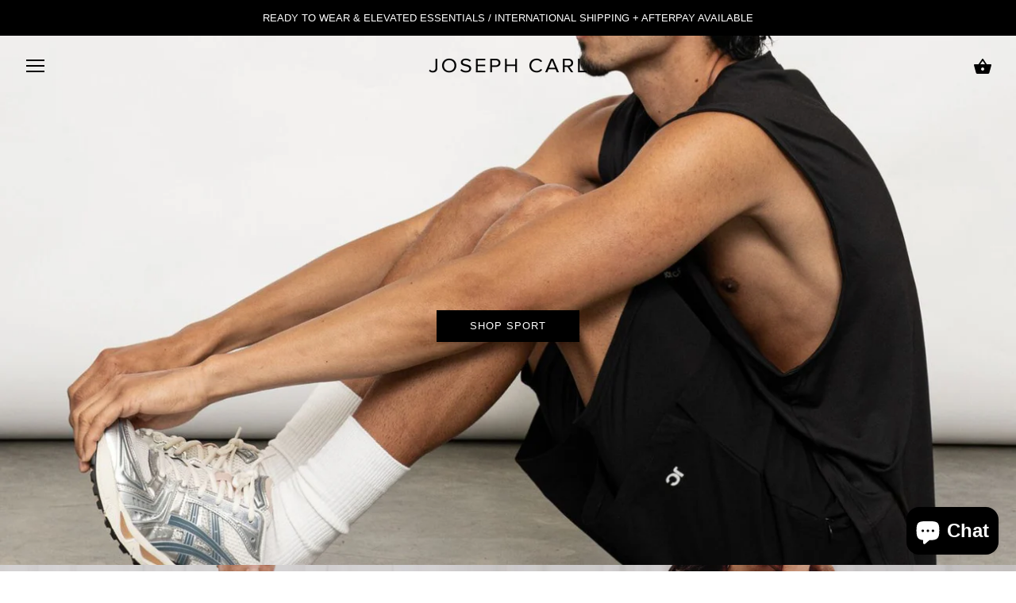

--- FILE ---
content_type: text/css
request_url: https://amaicdn.com/preorder2/store/f9b04dbf156846e448b688d411876530.css?1698292236
body_size: 1915
content:

.design-pre-order-template-wrapper [data-editable="pre-order-button"] {
	background-color: rgb(255, 255, 255);
	padding-left: 39px;
	padding-top: 7.800000190734863px;
	border-radius: 0px;
	border-color: rgb(0, 0, 0);
	border-width: 3px;
	color: rgb(0, 0, 0);
	font-size: 13px;
	font-family: Montserrat, sans-serif;
	font-style: normal;
	font-weight: normal;
	text-decoration: none;
	padding-bottom: 7.800000190734863px;
	padding-right: 39px;
}
.design-pre-order-template-wrapper [data-editable="pre-order-message"] {
	background-color: #F4F4F4;
	border-radius: 0px;
	border-color: #D7D7D7;
	border-width: 0px;
	color: #232323;
	font-size: 10px;
	font-family: inherit;
	font-style: normal;
	font-weight: normal;
	text-decoration: none;
}
.design-pre-order-template-wrapper [data-editable="pre-order-button-hover"] {
	background-color: rgb(255, 255, 255);
	border-color: rgb(0, 0, 0);
	color: rgb(0, 0, 0);
	font-size: 13px;
	font-family: Montserrat, sans-serif;
	font-style: normal;
	font-weight: normal;
	text-decoration: none;
	padding-top: 7.800000190734863px;
	padding-bottom: 7.800000190734863px;
	padding-left: 39px;
	padding-right: 39px;
	border-radius: 0px;
	border-width: 3px;
}
.design-pre-order-template-wrapper [data-editable="pre-order-button"] {
	align-content: normal;
	align-items: flex-start;
	align-self: auto;
	alignment-baseline: auto;
	alt: "";
	animation-delay: 0s;
	animation-direction: normal;
	animation-duration: 0s;
	animation-fill-mode: none;
	animation-iteration-count: 1;
	animation-name: none;
	animation-play-state: running;
	animation-timing-function: ease;
	background-attachment: scroll;
	background-blend-mode: normal;
	background-clip: border-box;
	background-color: rgb(255, 255, 255);
	background-image: none;
	background-origin: padding-box;
	background-position: 0% 0%;
	background-repeat: repeat;
	background-size: auto;
	baseline-shift: baseline;
	border-bottom-color: rgb(0, 0, 0);
	border-bottom-left-radius: 0px;
	border-bottom-right-radius: 0px;
	border-bottom-style: solid;
	border-bottom-width: 3px;
	border-collapse: separate;
	border-image-outset: 0px;
	border-image-repeat: stretch;
	border-image-slice: 100%;
	border-image-source: none;
	border-image-width: 1;
	border-left-color: rgb(0, 0, 0);
	border-left-style: solid;
	border-left-width: 3px;
	border-right-color: rgb(0, 0, 0);
	border-right-style: solid;
	border-right-width: 3px;
	border-top-color: rgb(0, 0, 0);
	border-top-left-radius: 0px;
	border-top-right-radius: 0px;
	border-top-style: solid;
	border-top-width: 3px;
	bottom: auto;
	box-shadow: none;
	box-sizing: border-box;
	buffered-rendering: auto;
	caption-side: top;
	caret-color: rgb(0, 0, 0);
	clear: none;
	clip: auto;
	clip-path: none;
	clip-rule: nonzero;
	color: rgb(0, 0, 0);
	color-interpolation: sRGB;
	color-interpolation-filters: linearRGB;
	color-rendering: auto;
	color-scheme: auto;
	column-count: auto;
	column-fill: balance;
	column-gap: normal;
	column-rule-color: rgb(0, 0, 0);
	column-rule-style: none;
	column-rule-width: 0px;
	column-span: none;
	column-width: auto;
	content: ;
	counter-increment: none;
	counter-reset: none;
	cursor: pointer;
	cx: 0px;
	cy: 0px;
	direction: ltr;
	display: inline-block;
	dominant-baseline: auto;
	empty-cells: show;
	fill: rgb(0, 0, 0);
	fill-opacity: 1;
	fill-rule: nonzero;
	filter: none;
	flex-basis: auto;
	flex-direction: row;
	flex-flow: row nowrap;
	flex-grow: 0;
	flex-shrink: 1;
	flex-wrap: nowrap;
	float: none;
	flood-color: rgb(0, 0, 0);
	flood-opacity: 1;
	font-family: Montserrat, sans-serif;
	font-optical-sizing: auto;
	font-size: 13px;
	font-stretch: normal;
	font-style: normal;
	font-synthesis: style weight small-caps;
	font-variant: normal;
	font-variant-alternates: normal;
	font-variant-caps: normal;
	font-variant-east-asian: normal;
	font-variant-ligatures: normal;
	font-variant-numeric: normal;
	font-variant-position: normal;
	font-variation-settings: normal;
	font-weight: normal;
	glyph-orientation-horizontal: 0deg;
	glyph-orientation-vertical: auto;
	grid-auto-columns: auto;
	grid-auto-flow: row;
	grid-auto-rows: auto;
	grid-column-end: auto;
	grid-column-start: auto;
	grid-row-end: auto;
	grid-row-start: auto;
	grid-template-areas: none;
	grid-template-columns: none;
	grid-template-rows: none;
	hanging-punctuation: none;
	image-rendering: auto;
	isolation: auto;
	justify-content: normal;
	justify-items: normal;
	justify-self: auto;
	kerning: 0;
	left: auto;
	letter-spacing: 1px;
	lighting-color: rgb(255, 255, 255);
	line-break: auto;
	line-height: 19.5px;
	list-style-image: none;
	list-style-position: outside;
	list-style-type: disc;
	marker-end: none;
	marker-mid: none;
	marker-start: none;
	mask: none;
	mask-type: luminance;
	max-height: none;
	max-width: none;
	min-width: 0px;
	mix-blend-mode: normal;
	object-fit: fill;
	object-position: 50% 50%;
	order: 0;
	orphans: auto;
	outline-color: rgb(0, 0, 0);
	outline-offset: 0px;
	outline-style: none;
	outline-width: 0px;
	overflow-wrap: normal;
	overflow-x: visible;
	overflow-y: visible;
	padding-bottom: 7.800000190734863px;
	padding-left: 39px;
	padding-right: 39px;
	padding-top: 7.800000190734863px;
	page-break-after: auto;
	page-break-before: auto;
	page-break-inside: auto;
	paint-order: normal;
	perspective: none;
	perspective-origin: 184.265625px 24px;
	place-content: normal normal;
	place-items: flex-start normal;
	place-self: auto auto;
	pointer-events: none;
	position: static;
	r: 0px;
	resize: none;
	right: auto;
	row-gap: normal;
	rx: 0px;
	ry: 0px;
	scroll-padding: 0px;
	scroll-padding-bottom: 0px;
	scroll-padding-left: 0px;
	scroll-padding-right: 0px;
	scroll-padding-top: 0px;
	scroll-snap-align: none none;
	scroll-snap-margin: 0px;
	scroll-snap-margin-bottom: 0px;
	scroll-snap-margin-left: 0px;
	scroll-snap-margin-right: 0px;
	scroll-snap-margin-top: 0px;
	scroll-snap-type: none;
	shape-image-threshold: 0;
	shape-outside: none;
	shape-rendering: auto;
	speak-as: normal;
	stop-color: rgb(0, 0, 0);
	stop-opacity: 1;
	stroke: none;
	stroke-color: rgba(0, 0, 0, 0);
	stroke-dasharray: none;
	stroke-dashoffset: 0px;
	stroke-linecap: butt;
	stroke-linejoin: miter;
	stroke-miterlimit: 4;
	stroke-opacity: 1;
	stroke-width: 1px;
	tab-size: 8;
	table-layout: auto;
	text-align: center;
	text-anchor: start;
	text-decoration: none;
	text-decoration-color: rgb(0, 0, 0);
	text-decoration-line: none;
	text-decoration-skip: auto;
	text-decoration-style: solid;
	text-indent: 0px;
	text-overflow: clip;
	text-rendering: auto;
	text-shadow: none;
	text-transform: none;
	text-underline-position: auto;
	top: auto;
	touch-action: auto;
	transform: none;
	transform-box: border-box;
	transform-origin: 184.265625px 24px;
	transform-style: flat;
	transition-delay: 0s, 0s, 0s, 0s;
	transition-duration: 0.2s, 0.15s, 0.15s, 0.15s;
	transition-property: opacity, color, background-color, border-color;
	transition-timing-function: ease, ease, ease, ease;
	unicode-bidi: normal;
	vector-effect: none;
	vertical-align: top;
	white-space: normal;
	widows: auto;
	will-change: auto;
	word-break: normal;
	word-spacing: 0px;
	word-wrap: normal;
	writing-mode: horizontal-tb;
	x: 0px;
	y: 0px;
	z-index: 0;
	zoom: 1;
	-apple-color-filter: undefined;
	-webkit-appearance: none;
	-webkit-backdrop-filter: none;
	-webkit-backface-visibility: visible;
	-webkit-background-clip: border-box;
	-webkit-background-composite: source-over;
	-webkit-background-origin: padding-box;
	-webkit-background-size: auto;
	-webkit-border-fit: border;
	-webkit-border-horizontal-spacing: 0px;
	-webkit-border-image: none;
	-webkit-border-vertical-spacing: 0px;
	-webkit-box-align: stretch;
	-webkit-box-decoration-break: slice;
	-webkit-box-direction: normal;
	-webkit-box-flex: 0;
	-webkit-box-flex-group: 1;
	-webkit-box-lines: single;
	-webkit-box-ordinal-group: 1;
	-webkit-box-orient: horizontal;
	-webkit-box-pack: start;
	-webkit-box-reflect: none;
	-webkit-box-shadow: none;
	-webkit-clip-path: none;
	-webkit-column-axis: auto;
	-webkit-column-break-after: auto;
	-webkit-column-break-before: auto;
	-webkit-column-break-inside: auto;
	-webkit-column-progression: normal;
	-webkit-cursor-visibility: auto;
	-webkit-font-kerning: auto;
	-webkit-font-smoothing: antialiased;
	-webkit-hyphenate-character: auto;
	-webkit-hyphenate-limit-after: auto;
	-webkit-hyphenate-limit-before: auto;
	-webkit-hyphenate-limit-lines: no-limit;
	-webkit-hyphens: manual;
	-webkit-initial-letter: normal;
	-webkit-line-align: none;
	-webkit-line-box-contain: block inline replaced;
	-webkit-line-clamp: none;
	-webkit-line-grid: none;
	-webkit-line-snap: none;
	-webkit-locale: en;
	-webkit-margin-after-collapse: collapse;
	-webkit-margin-before-collapse: collapse;
	-webkit-marquee-direction: auto;
	-webkit-marquee-increment: 6px;
	-webkit-marquee-repetition: infinite;
	-webkit-marquee-style: scroll;
	-webkit-mask-box-image: none;
	-webkit-mask-box-image-outset: 0px;
	-webkit-mask-box-image-repeat: stretch;
	-webkit-mask-box-image-slice: 0 fill;
	-webkit-mask-box-image-source: none;
	-webkit-mask-box-image-width: auto;
	-webkit-mask-clip: border-box;
	-webkit-mask-composite: source-over;
	-webkit-mask-image: none;
	-webkit-mask-origin: border-box;
	-webkit-mask-position: 0% 0%;
	-webkit-mask-repeat: repeat;
	-webkit-mask-size: auto;
	-webkit-mask-source-type: alpha;
	-webkit-nbsp-mode: normal;
	-webkit-print-color-adjust: economy;
	-webkit-rtl-ordering: logical;
	-webkit-text-combine: none;
	-webkit-text-decorations-in-effect: none;
	-webkit-text-emphasis-color: rgb(0, 0, 0);
	-webkit-text-emphasis-position: over right;
	-webkit-text-emphasis-style: none;
	-webkit-text-fill-color: rgb(0, 0, 0);
	-webkit-text-orientation: mixed;
	-webkit-text-security: none;
	-webkit-text-size-adjust: auto;
	-webkit-text-stroke-color: rgb(0, 0, 0);
	-webkit-text-stroke-width: 0px;
	-webkit-text-zoom: normal;
	-webkit-transform-style: flat;
	-webkit-user-drag: auto;
	-webkit-user-modify: read-only;
	-webkit-user-select: text;
	fullscreen-inset-bottom: undefined;
	safe-area-inset-bottom: undefined;
	safe-area-inset-left: undefined;
	fullscreen-inset-left: undefined;
	fullscreen-inset-right: undefined;
	fullscreen-auto-hide-duration: undefined;
	safe-area-inset-right: undefined;
	fullscreen-inset-top: undefined;
	safe-area-inset-top: undefined;
}

--- FILE ---
content_type: application/x-javascript
request_url: https://amaicdn.com/preorder2/store/f9b04dbf156846e448b688d411876530.js?1698292236
body_size: 5149
content:
if(typeof Spurit === 'undefined') var Spurit = {};
if(typeof Spurit.Preorder2 === 'undefined') Spurit.Preorder2 = {};
if(typeof Spurit.appUrl === 'undefined') Spurit.appUrl = 'https://preordermanager.amai.com';
if(typeof Spurit.appPomName === 'undefined') Spurit.appPomName = 'Preorder2';
Spurit.Preorder2.settings = {"defaultSetting":{"shop_id":13078,"config":{"buttonText":"PRE-ORDER","buttonMessage":"THIS PRODUCT WILL BE DELIVERED TO YOU IN 4-6 WEEKS","hasCustomCheckoutLabel":true,"preOrderLabel":"THIS PRODUCT WILL BE DELIVERED TO YOU IN 4-6 WEEKS","quantityLimit":0,"closedPreOrderMessage":"SOLD OUT","preOrderLabelHistory":{"0":"THIS PRODUCT WILL BE DELIVERED TO YOU IN 4-6 WEEK"}},"date_start":null,"date_stop":null,"time_end":"23:59:59","time_start":"12:00:00","discount_value":null,"discount_type":"percentage","created_at":"2020-08-05T00:16:27.000000Z","updated_at":"2021-02-11T06:47:43.000000Z","is_default":0,"config_date_time":null,"config_preorder_counter":null,"is_quantity_limit_active":false,"is_schedule_active":false,"is_t_and_c_active":false,"is_t_and_c_agree_active":false,"config_t_and_c":null,"auto_turn_off_po":false,"config_coming_soon":null,"is_available_from_active":false},"products":{},"variants":{"34417573789852":{"variant_id":34417573789852,"shop_id":13078,"is_active":false,"config":null,"is_coming_soon_active":false,"config_coming_soon":null,"is_t_and_c_active":false,"is_t_and_c_agree_active":false,"config_t_and_c":null,"is_notify_active":false,"config_notify":null,"date_start":null,"date_stop":null,"time_end":"23:59:59","time_start":"12:00:00","product_id":5240461525148,"discount_value":null,"discount_type":"percentage","created_at":"2020-08-05T00:19:14.000000Z","updated_at":"2021-02-11T06:47:57.000000Z","badge_type":"A","badge_position":"top_left","original_main_img_url":null,"badge_img_id":null,"is_badge_active":false,"badge_txt_color":null,"badge_bg_color":null,"is_empty_img":false,"config_date_time":null,"config_preorder_counter":{"type":"pre-ordered","is_display_bar":"disable","background_bar_color":"#E9E6C4","foreground_bar_color":"#1698E5","preorder_counter_template":"[P] Pre-Ordered!"},"base64_img":null,"auto_turn_off_po":false,"is_partial_payment_active":false,"config_partial_payment":null,"sellingplan_group_id":null,"is_quantity_limit_active":false,"is_location_active":true,"is_schedule_active":false,"is_discount_active":true,"full_payment_group_id":null,"is_check_fullpayment":0,"is_payment_due_date_active":false,"is_shipping_date_active":0,"config_shipping_date":null,"is_publish_po_calendar":false,"is_publish_cs_calendar":false,"is_available_from_active":false},"34417573822620":{"variant_id":34417573822620,"shop_id":13078,"is_active":false,"config":null,"is_coming_soon_active":false,"config_coming_soon":null,"is_t_and_c_active":false,"is_t_and_c_agree_active":false,"config_t_and_c":null,"is_notify_active":false,"config_notify":null,"date_start":null,"date_stop":null,"time_end":"23:59:59","time_start":"12:00:00","product_id":5240461525148,"discount_value":null,"discount_type":"percentage","created_at":"2020-08-05T00:19:14.000000Z","updated_at":"2021-02-11T06:47:57.000000Z","badge_type":"A","badge_position":"top_left","original_main_img_url":null,"badge_img_id":null,"is_badge_active":false,"badge_txt_color":null,"badge_bg_color":null,"is_empty_img":false,"config_date_time":null,"config_preorder_counter":{"type":"pre-ordered","is_display_bar":"disable","background_bar_color":"#E9E6C4","foreground_bar_color":"#1698E5","preorder_counter_template":"[P] Pre-Ordered!"},"base64_img":null,"auto_turn_off_po":false,"is_partial_payment_active":false,"config_partial_payment":null,"sellingplan_group_id":null,"is_quantity_limit_active":false,"is_location_active":true,"is_schedule_active":false,"is_discount_active":true,"full_payment_group_id":null,"is_check_fullpayment":0,"is_payment_due_date_active":false,"is_shipping_date_active":0,"config_shipping_date":null,"is_publish_po_calendar":false,"is_publish_cs_calendar":false,"is_available_from_active":false},"34417573855388":{"variant_id":34417573855388,"shop_id":13078,"is_active":false,"config":null,"is_coming_soon_active":false,"config_coming_soon":null,"is_t_and_c_active":false,"is_t_and_c_agree_active":false,"config_t_and_c":null,"is_notify_active":false,"config_notify":null,"date_start":null,"date_stop":null,"time_end":"23:59:59","time_start":"12:00:00","product_id":5240461525148,"discount_value":null,"discount_type":"percentage","created_at":"2020-08-10T08:18:18.000000Z","updated_at":"2021-02-11T06:47:57.000000Z","badge_type":"A","badge_position":"top_left","original_main_img_url":null,"badge_img_id":null,"is_badge_active":false,"badge_txt_color":null,"badge_bg_color":null,"is_empty_img":false,"config_date_time":null,"config_preorder_counter":{"type":"pre-ordered","is_display_bar":"disable","background_bar_color":"#E9E6C4","foreground_bar_color":"#1698E5","preorder_counter_template":"[P] Pre-Ordered!"},"base64_img":null,"auto_turn_off_po":false,"is_partial_payment_active":false,"config_partial_payment":null,"sellingplan_group_id":null,"is_quantity_limit_active":false,"is_location_active":true,"is_schedule_active":false,"is_discount_active":true,"full_payment_group_id":null,"is_check_fullpayment":0,"is_payment_due_date_active":false,"is_shipping_date_active":0,"config_shipping_date":null,"is_publish_po_calendar":false,"is_publish_cs_calendar":false,"is_available_from_active":false},"34417573888156":{"variant_id":34417573888156,"shop_id":13078,"is_active":false,"config":null,"is_coming_soon_active":false,"config_coming_soon":null,"is_t_and_c_active":false,"is_t_and_c_agree_active":false,"config_t_and_c":null,"is_notify_active":false,"config_notify":null,"date_start":null,"date_stop":null,"time_end":"23:59:59","time_start":"12:00:00","product_id":5240461525148,"discount_value":null,"discount_type":"percentage","created_at":"2020-08-10T08:18:29.000000Z","updated_at":"2021-02-11T06:47:57.000000Z","badge_type":"A","badge_position":"top_left","original_main_img_url":null,"badge_img_id":null,"is_badge_active":false,"badge_txt_color":null,"badge_bg_color":null,"is_empty_img":false,"config_date_time":null,"config_preorder_counter":{"type":"pre-ordered","is_display_bar":"disable","background_bar_color":"#E9E6C4","foreground_bar_color":"#1698E5","preorder_counter_template":"[P] Pre-Ordered!"},"base64_img":null,"auto_turn_off_po":false,"is_partial_payment_active":false,"config_partial_payment":null,"sellingplan_group_id":null,"is_quantity_limit_active":false,"is_location_active":true,"is_schedule_active":false,"is_discount_active":true,"full_payment_group_id":null,"is_check_fullpayment":0,"is_payment_due_date_active":false,"is_shipping_date_active":0,"config_shipping_date":null,"is_publish_po_calendar":false,"is_publish_cs_calendar":false,"is_available_from_active":false},"34417573920924":{"variant_id":34417573920924,"shop_id":13078,"is_active":false,"config":null,"is_coming_soon_active":false,"config_coming_soon":null,"is_t_and_c_active":false,"is_t_and_c_agree_active":false,"config_t_and_c":null,"is_notify_active":false,"config_notify":null,"date_start":null,"date_stop":null,"time_end":"23:59:59","time_start":"12:00:00","product_id":5240461525148,"discount_value":null,"discount_type":"percentage","created_at":"2020-08-10T08:18:38.000000Z","updated_at":"2021-02-11T06:47:57.000000Z","badge_type":"A","badge_position":"top_left","original_main_img_url":null,"badge_img_id":null,"is_badge_active":false,"badge_txt_color":null,"badge_bg_color":null,"is_empty_img":false,"config_date_time":null,"config_preorder_counter":{"type":"pre-ordered","is_display_bar":"disable","background_bar_color":"#E9E6C4","foreground_bar_color":"#1698E5","preorder_counter_template":"[P] Pre-Ordered!"},"base64_img":null,"auto_turn_off_po":false,"is_partial_payment_active":false,"config_partial_payment":null,"sellingplan_group_id":null,"is_quantity_limit_active":false,"is_location_active":true,"is_schedule_active":false,"is_discount_active":true,"full_payment_group_id":null,"is_check_fullpayment":0,"is_payment_due_date_active":false,"is_shipping_date_active":0,"config_shipping_date":null,"is_publish_po_calendar":false,"is_publish_cs_calendar":false,"is_available_from_active":false},"34417578344604":{"variant_id":34417578344604,"shop_id":13078,"is_active":false,"config":null,"is_coming_soon_active":false,"config_coming_soon":null,"is_t_and_c_active":false,"is_t_and_c_agree_active":false,"config_t_and_c":null,"is_notify_active":false,"config_notify":null,"date_start":null,"date_stop":null,"time_end":"23:59:59","time_start":"12:00:00","product_id":5240464081052,"discount_value":null,"discount_type":"percentage","created_at":"2020-08-07T05:42:23.000000Z","updated_at":"2021-02-11T06:47:57.000000Z","badge_type":"A","badge_position":"top_left","original_main_img_url":null,"badge_img_id":null,"is_badge_active":false,"badge_txt_color":null,"badge_bg_color":null,"is_empty_img":false,"config_date_time":null,"config_preorder_counter":{"type":"pre-ordered","is_display_bar":"disable","background_bar_color":"#E9E6C4","foreground_bar_color":"#1698E5","preorder_counter_template":"[P] Pre-Ordered!"},"base64_img":null,"auto_turn_off_po":false,"is_partial_payment_active":false,"config_partial_payment":null,"sellingplan_group_id":null,"is_quantity_limit_active":false,"is_location_active":true,"is_schedule_active":false,"is_discount_active":true,"full_payment_group_id":null,"is_check_fullpayment":0,"is_payment_due_date_active":false,"is_shipping_date_active":0,"config_shipping_date":null,"is_publish_po_calendar":false,"is_publish_cs_calendar":false,"is_available_from_active":false},"34417578377372":{"variant_id":34417578377372,"shop_id":13078,"is_active":false,"config":null,"is_coming_soon_active":false,"config_coming_soon":null,"is_t_and_c_active":false,"is_t_and_c_agree_active":false,"config_t_and_c":null,"is_notify_active":false,"config_notify":null,"date_start":null,"date_stop":null,"time_end":"23:59:59","time_start":"12:00:00","product_id":5240464081052,"discount_value":null,"discount_type":"percentage","created_at":"2020-08-07T05:42:20.000000Z","updated_at":"2021-02-11T06:47:57.000000Z","badge_type":"A","badge_position":"top_left","original_main_img_url":null,"badge_img_id":null,"is_badge_active":false,"badge_txt_color":null,"badge_bg_color":null,"is_empty_img":false,"config_date_time":null,"config_preorder_counter":{"type":"pre-ordered","is_display_bar":"disable","background_bar_color":"#E9E6C4","foreground_bar_color":"#1698E5","preorder_counter_template":"[P] Pre-Ordered!"},"base64_img":null,"auto_turn_off_po":false,"is_partial_payment_active":false,"config_partial_payment":null,"sellingplan_group_id":null,"is_quantity_limit_active":false,"is_location_active":true,"is_schedule_active":false,"is_discount_active":true,"full_payment_group_id":null,"is_check_fullpayment":0,"is_payment_due_date_active":false,"is_shipping_date_active":0,"config_shipping_date":null,"is_publish_po_calendar":false,"is_publish_cs_calendar":false,"is_available_from_active":false},"34417578410140":{"variant_id":34417578410140,"shop_id":13078,"is_active":false,"config":null,"is_coming_soon_active":false,"config_coming_soon":null,"is_t_and_c_active":false,"is_t_and_c_agree_active":false,"config_t_and_c":null,"is_notify_active":false,"config_notify":null,"date_start":null,"date_stop":null,"time_end":"23:59:59","time_start":"12:00:00","product_id":5240464081052,"discount_value":null,"discount_type":"percentage","created_at":"2020-08-05T00:18:34.000000Z","updated_at":"2021-02-11T06:47:57.000000Z","badge_type":"A","badge_position":"top_left","original_main_img_url":null,"badge_img_id":null,"is_badge_active":false,"badge_txt_color":null,"badge_bg_color":null,"is_empty_img":false,"config_date_time":null,"config_preorder_counter":{"type":"pre-ordered","is_display_bar":"disable","background_bar_color":"#E9E6C4","foreground_bar_color":"#1698E5","preorder_counter_template":"[P] Pre-Ordered!"},"base64_img":null,"auto_turn_off_po":false,"is_partial_payment_active":false,"config_partial_payment":null,"sellingplan_group_id":null,"is_quantity_limit_active":false,"is_location_active":true,"is_schedule_active":false,"is_discount_active":true,"full_payment_group_id":null,"is_check_fullpayment":0,"is_payment_due_date_active":false,"is_shipping_date_active":0,"config_shipping_date":null,"is_publish_po_calendar":false,"is_publish_cs_calendar":false,"is_available_from_active":false},"34417580081308":{"variant_id":34417580081308,"shop_id":13078,"is_active":false,"config":null,"is_coming_soon_active":false,"config_coming_soon":null,"is_t_and_c_active":false,"is_t_and_c_agree_active":false,"config_t_and_c":null,"is_notify_active":false,"config_notify":null,"date_start":null,"date_stop":null,"time_end":"23:59:59","time_start":"12:00:00","product_id":5240465490076,"discount_value":null,"discount_type":"percentage","created_at":"2020-08-05T00:19:47.000000Z","updated_at":"2021-02-11T06:47:57.000000Z","badge_type":"A","badge_position":"top_left","original_main_img_url":null,"badge_img_id":null,"is_badge_active":false,"badge_txt_color":null,"badge_bg_color":null,"is_empty_img":false,"config_date_time":null,"config_preorder_counter":{"type":"pre-ordered","is_display_bar":"disable","background_bar_color":"#E9E6C4","foreground_bar_color":"#1698E5","preorder_counter_template":"[P] Pre-Ordered!"},"base64_img":null,"auto_turn_off_po":false,"is_partial_payment_active":false,"config_partial_payment":null,"sellingplan_group_id":null,"is_quantity_limit_active":false,"is_location_active":true,"is_schedule_active":false,"is_discount_active":true,"full_payment_group_id":null,"is_check_fullpayment":0,"is_payment_due_date_active":false,"is_shipping_date_active":0,"config_shipping_date":null,"is_publish_po_calendar":false,"is_publish_cs_calendar":false,"is_available_from_active":false},"34417584341148":{"variant_id":34417584341148,"shop_id":13078,"is_active":false,"config":null,"is_coming_soon_active":false,"config_coming_soon":null,"is_t_and_c_active":false,"is_t_and_c_agree_active":false,"config_t_and_c":null,"is_notify_active":false,"config_notify":null,"date_start":null,"date_stop":null,"time_end":"23:59:59","time_start":"12:00:00","product_id":5240466342044,"discount_value":null,"discount_type":"percentage","created_at":"2020-08-05T00:19:36.000000Z","updated_at":"2021-02-11T06:47:57.000000Z","badge_type":"A","badge_position":"top_left","original_main_img_url":null,"badge_img_id":null,"is_badge_active":false,"badge_txt_color":null,"badge_bg_color":null,"is_empty_img":false,"config_date_time":null,"config_preorder_counter":{"type":"pre-ordered","is_display_bar":"disable","background_bar_color":"#E9E6C4","foreground_bar_color":"#1698E5","preorder_counter_template":"[P] Pre-Ordered!"},"base64_img":null,"auto_turn_off_po":false,"is_partial_payment_active":false,"config_partial_payment":null,"sellingplan_group_id":null,"is_quantity_limit_active":false,"is_location_active":true,"is_schedule_active":false,"is_discount_active":true,"full_payment_group_id":null,"is_check_fullpayment":0,"is_payment_due_date_active":false,"is_shipping_date_active":0,"config_shipping_date":null,"is_publish_po_calendar":false,"is_publish_cs_calendar":false,"is_available_from_active":false},"35401925394588":{"variant_id":35401925394588,"shop_id":13078,"is_active":false,"config":null,"is_coming_soon_active":false,"config_coming_soon":null,"is_t_and_c_active":false,"is_t_and_c_agree_active":false,"config_t_and_c":null,"is_notify_active":false,"config_notify":null,"date_start":null,"date_stop":null,"time_end":"23:59:59","time_start":"12:00:00","product_id":5240464081052,"discount_value":null,"discount_type":"percentage","created_at":"2020-08-07T05:42:17.000000Z","updated_at":"2021-02-11T06:47:57.000000Z","badge_type":"A","badge_position":"top_left","original_main_img_url":null,"badge_img_id":null,"is_badge_active":false,"badge_txt_color":null,"badge_bg_color":null,"is_empty_img":false,"config_date_time":null,"config_preorder_counter":{"type":"pre-ordered","is_display_bar":"disable","background_bar_color":"#E9E6C4","foreground_bar_color":"#1698E5","preorder_counter_template":"[P] Pre-Ordered!"},"base64_img":null,"auto_turn_off_po":false,"is_partial_payment_active":false,"config_partial_payment":null,"sellingplan_group_id":null,"is_quantity_limit_active":false,"is_location_active":true,"is_schedule_active":false,"is_discount_active":true,"full_payment_group_id":null,"is_check_fullpayment":0,"is_payment_due_date_active":false,"is_shipping_date_active":0,"config_shipping_date":null,"is_publish_po_calendar":false,"is_publish_cs_calendar":false,"is_available_from_active":false}},"product_all":{"5240461525148":{"product_id":5240461525148,"shop_id":13078,"is_active":false,"config":null,"is_coming_soon_active":false,"config_coming_soon":null,"is_t_and_c_active":false,"is_t_and_c_agree_active":false,"config_t_and_c":null,"is_notify_active":false,"config_notify":null,"date_start":null,"date_stop":null,"time_end":"23:59:59","time_start":"12:00:00","discount_value":null,"discount_type":"percentage","created_at":"2020-08-05T00:19:14.000000Z","updated_at":"2021-02-11T06:47:50.000000Z","badge_type":"A","badge_position":"top_left","original_main_img_url":null,"badge_img_id":null,"is_badge_active":false,"badge_txt_color":null,"badge_bg_color":null,"config_location":null,"config_date_time":null,"config_preorder_counter":{"type":"pre-ordered","is_display_bar":"disable","background_bar_color":"#E9E6C4","foreground_bar_color":"#1698E5","preorder_counter_template":"[P] Pre-Ordered!"},"base64_img":null,"auto_turn_off_po":false,"is_partial_payment_active":false,"config_partial_payment":null,"sellingplan_group_id":null,"is_quantity_limit_active":false,"is_location_active":true,"is_schedule_active":false,"is_discount_active":true,"full_payment_group_id":null,"is_check_fullpayment":0,"is_payment_due_date_active":false,"is_shipping_date_active":0,"config_shipping_date":null,"is_publish_po_calendar":false,"is_publish_cs_calendar":false,"is_available_from_active":false},"5240464081052":{"product_id":5240464081052,"shop_id":13078,"is_active":false,"config":null,"is_coming_soon_active":false,"config_coming_soon":null,"is_t_and_c_active":false,"is_t_and_c_agree_active":false,"config_t_and_c":null,"is_notify_active":false,"config_notify":null,"date_start":null,"date_stop":null,"time_end":"23:59:59","time_start":"12:00:00","discount_value":null,"discount_type":"percentage","created_at":"2020-08-05T00:18:34.000000Z","updated_at":"2021-02-11T06:47:50.000000Z","badge_type":"A","badge_position":"top_left","original_main_img_url":null,"badge_img_id":null,"is_badge_active":false,"badge_txt_color":null,"badge_bg_color":null,"config_location":null,"config_date_time":null,"config_preorder_counter":{"type":"pre-ordered","is_display_bar":"disable","background_bar_color":"#E9E6C4","foreground_bar_color":"#1698E5","preorder_counter_template":"[P] Pre-Ordered!"},"base64_img":null,"auto_turn_off_po":false,"is_partial_payment_active":false,"config_partial_payment":null,"sellingplan_group_id":null,"is_quantity_limit_active":false,"is_location_active":true,"is_schedule_active":false,"is_discount_active":true,"full_payment_group_id":null,"is_check_fullpayment":0,"is_payment_due_date_active":false,"is_shipping_date_active":0,"config_shipping_date":null,"is_publish_po_calendar":false,"is_publish_cs_calendar":false,"is_available_from_active":false},"5240465490076":{"product_id":5240465490076,"shop_id":13078,"is_active":false,"config":null,"is_coming_soon_active":false,"config_coming_soon":null,"is_t_and_c_active":false,"is_t_and_c_agree_active":false,"config_t_and_c":null,"is_notify_active":false,"config_notify":null,"date_start":null,"date_stop":null,"time_end":"23:59:59","time_start":"12:00:00","discount_value":null,"discount_type":"percentage","created_at":"2020-08-05T00:19:47.000000Z","updated_at":"2021-02-11T06:47:50.000000Z","badge_type":"A","badge_position":"top_left","original_main_img_url":null,"badge_img_id":null,"is_badge_active":false,"badge_txt_color":null,"badge_bg_color":null,"config_location":null,"config_date_time":null,"config_preorder_counter":{"type":"pre-ordered","is_display_bar":"disable","background_bar_color":"#E9E6C4","foreground_bar_color":"#1698E5","preorder_counter_template":"[P] Pre-Ordered!"},"base64_img":null,"auto_turn_off_po":false,"is_partial_payment_active":false,"config_partial_payment":null,"sellingplan_group_id":null,"is_quantity_limit_active":false,"is_location_active":true,"is_schedule_active":false,"is_discount_active":true,"full_payment_group_id":null,"is_check_fullpayment":0,"is_payment_due_date_active":false,"is_shipping_date_active":0,"config_shipping_date":null,"is_publish_po_calendar":false,"is_publish_cs_calendar":false,"is_available_from_active":false},"5240466342044":{"product_id":5240466342044,"shop_id":13078,"is_active":false,"config":null,"is_coming_soon_active":false,"config_coming_soon":null,"is_t_and_c_active":false,"is_t_and_c_agree_active":false,"config_t_and_c":null,"is_notify_active":false,"config_notify":null,"date_start":null,"date_stop":null,"time_end":"23:59:59","time_start":"12:00:00","discount_value":null,"discount_type":"percentage","created_at":"2020-08-05T00:19:36.000000Z","updated_at":"2021-02-11T06:47:50.000000Z","badge_type":"A","badge_position":"top_left","original_main_img_url":null,"badge_img_id":null,"is_badge_active":false,"badge_txt_color":null,"badge_bg_color":null,"config_location":null,"config_date_time":null,"config_preorder_counter":{"type":"pre-ordered","is_display_bar":"disable","background_bar_color":"#E9E6C4","foreground_bar_color":"#1698E5","preorder_counter_template":"[P] Pre-Ordered!"},"base64_img":null,"auto_turn_off_po":false,"is_partial_payment_active":false,"config_partial_payment":null,"sellingplan_group_id":null,"is_quantity_limit_active":false,"is_location_active":true,"is_schedule_active":false,"is_discount_active":true,"full_payment_group_id":null,"is_check_fullpayment":0,"is_payment_due_date_active":false,"is_shipping_date_active":0,"config_shipping_date":null,"is_publish_po_calendar":false,"is_publish_cs_calendar":false,"is_available_from_active":false},"5240467685532":{"product_id":5240467685532,"shop_id":13078,"is_active":false,"config":null,"is_coming_soon_active":false,"config_coming_soon":null,"is_t_and_c_active":false,"is_t_and_c_agree_active":false,"config_t_and_c":null,"is_notify_active":false,"config_notify":null,"date_start":null,"date_stop":null,"time_end":"23:59:59","time_start":"12:00:00","discount_value":null,"discount_type":"percentage","created_at":"2020-08-05T00:47:18.000000Z","updated_at":"2021-02-11T06:47:50.000000Z","badge_type":"A","badge_position":"top_left","original_main_img_url":null,"badge_img_id":null,"is_badge_active":false,"badge_txt_color":null,"badge_bg_color":null,"config_location":null,"config_date_time":null,"config_preorder_counter":{"type":"pre-ordered","is_display_bar":"disable","background_bar_color":"#E9E6C4","foreground_bar_color":"#1698E5","preorder_counter_template":"[P] Pre-Ordered!"},"base64_img":null,"auto_turn_off_po":false,"is_partial_payment_active":false,"config_partial_payment":null,"sellingplan_group_id":null,"is_quantity_limit_active":false,"is_location_active":true,"is_schedule_active":false,"is_discount_active":true,"full_payment_group_id":null,"is_check_fullpayment":0,"is_payment_due_date_active":false,"is_shipping_date_active":0,"config_shipping_date":null,"is_publish_po_calendar":false,"is_publish_cs_calendar":false,"is_available_from_active":false}},"config":{"locations":{"0":"All"},"preOrderTag":"pre-order","estDeliveryDateLineItem":"Estimated Delivery Date","partiallyPreOrderWarning":"You are trying to purchase more products than available in stock. :stock items will be purchased and the rest will be pre-ordered.","preOrderLimitWarning":"You are trying to pre-order more products than available. No more than :limit items can be pre-ordered.","checkoutWarning":"The quantity of some items is more than can be ordered or pre-ordered. Please pay attention to the updated quantity.","disabledPreOrderStatus":"noChanges","style":null,"visible":"hover","selectedPosition":"top","buttonCss":".design-pre-order-template-wrapper [data-editable=\"pre-order-button\"] {\n\tbackground-color: rgb(255, 255, 255);\n\tpadding-left: 39px;\n\tpadding-top: 7.800000190734863px;\n\tborder-radius: 0px;\n\tborder-color: rgb(0, 0, 0);\n\tborder-width: 3px;\n\tcolor: rgb(0, 0, 0);\n\tfont-size: 13px;\n\tfont-family: Montserrat, sans-serif;\n\tfont-style: normal;\n\tfont-weight: normal;\n\ttext-decoration: none;\n\tpadding-bottom: 7.800000190734863px;\n\tpadding-right: 39px;\n}\n.design-pre-order-template-wrapper [data-editable=\"pre-order-message\"] {\n\tbackground-color: #F4F4F4;\n\tborder-radius: 0px;\n\tborder-color: #D7D7D7;\n\tborder-width: 0px;\n\tcolor: #232323;\n\tfont-size: 10px;\n\tfont-family: inherit;\n\tfont-style: normal;\n\tfont-weight: normal;\n\ttext-decoration: none;\n}\n.design-pre-order-template-wrapper [data-editable=\"pre-order-button-hover\"] {\n\tbackground-color: rgb(255, 255, 255);\n\tborder-color: rgb(0, 0, 0);\n\tcolor: rgb(0, 0, 0);\n\tfont-size: 13px;\n\tfont-family: Montserrat, sans-serif;\n\tfont-style: normal;\n\tfont-weight: normal;\n\ttext-decoration: none;\n\tpadding-top: 7.800000190734863px;\n\tpadding-bottom: 7.800000190734863px;\n\tpadding-left: 39px;\n\tpadding-right: 39px;\n\tborder-radius: 0px;\n\tborder-width: 3px;\n}","parsedCss":".design-pre-order-template-wrapper [data-editable=\"pre-order-button\"] {\n\talign-content: normal;\n\talign-items: flex-start;\n\talign-self: auto;\n\talignment-baseline: auto;\n\talt: \"\";\n\tanimation-delay: 0s;\n\tanimation-direction: normal;\n\tanimation-duration: 0s;\n\tanimation-fill-mode: none;\n\tanimation-iteration-count: 1;\n\tanimation-name: none;\n\tanimation-play-state: running;\n\tanimation-timing-function: ease;\n\tbackground-attachment: scroll;\n\tbackground-blend-mode: normal;\n\tbackground-clip: border-box;\n\tbackground-color: rgb(255, 255, 255);\n\tbackground-image: none;\n\tbackground-origin: padding-box;\n\tbackground-position: 0% 0%;\n\tbackground-repeat: repeat;\n\tbackground-size: auto;\n\tbaseline-shift: baseline;\n\tborder-bottom-color: rgb(0, 0, 0);\n\tborder-bottom-left-radius: 0px;\n\tborder-bottom-right-radius: 0px;\n\tborder-bottom-style: solid;\n\tborder-bottom-width: 3px;\n\tborder-collapse: separate;\n\tborder-image-outset: 0px;\n\tborder-image-repeat: stretch;\n\tborder-image-slice: 100%;\n\tborder-image-source: none;\n\tborder-image-width: 1;\n\tborder-left-color: rgb(0, 0, 0);\n\tborder-left-style: solid;\n\tborder-left-width: 3px;\n\tborder-right-color: rgb(0, 0, 0);\n\tborder-right-style: solid;\n\tborder-right-width: 3px;\n\tborder-top-color: rgb(0, 0, 0);\n\tborder-top-left-radius: 0px;\n\tborder-top-right-radius: 0px;\n\tborder-top-style: solid;\n\tborder-top-width: 3px;\n\tbottom: auto;\n\tbox-shadow: none;\n\tbox-sizing: border-box;\n\tbuffered-rendering: auto;\n\tcaption-side: top;\n\tcaret-color: rgb(0, 0, 0);\n\tclear: none;\n\tclip: auto;\n\tclip-path: none;\n\tclip-rule: nonzero;\n\tcolor: rgb(0, 0, 0);\n\tcolor-interpolation: sRGB;\n\tcolor-interpolation-filters: linearRGB;\n\tcolor-rendering: auto;\n\tcolor-scheme: auto;\n\tcolumn-count: auto;\n\tcolumn-fill: balance;\n\tcolumn-gap: normal;\n\tcolumn-rule-color: rgb(0, 0, 0);\n\tcolumn-rule-style: none;\n\tcolumn-rule-width: 0px;\n\tcolumn-span: none;\n\tcolumn-width: auto;\n\tcontent: ;\n\tcounter-increment: none;\n\tcounter-reset: none;\n\tcursor: pointer;\n\tcx: 0px;\n\tcy: 0px;\n\tdirection: ltr;\n\tdisplay: inline-block;\n\tdominant-baseline: auto;\n\tempty-cells: show;\n\tfill: rgb(0, 0, 0);\n\tfill-opacity: 1;\n\tfill-rule: nonzero;\n\tfilter: none;\n\tflex-basis: auto;\n\tflex-direction: row;\n\tflex-flow: row nowrap;\n\tflex-grow: 0;\n\tflex-shrink: 1;\n\tflex-wrap: nowrap;\n\tfloat: none;\n\tflood-color: rgb(0, 0, 0);\n\tflood-opacity: 1;\n\tfont-family: Montserrat, sans-serif;\n\tfont-optical-sizing: auto;\n\tfont-size: 13px;\n\tfont-stretch: normal;\n\tfont-style: normal;\n\tfont-synthesis: style weight small-caps;\n\tfont-variant: normal;\n\tfont-variant-alternates: normal;\n\tfont-variant-caps: normal;\n\tfont-variant-east-asian: normal;\n\tfont-variant-ligatures: normal;\n\tfont-variant-numeric: normal;\n\tfont-variant-position: normal;\n\tfont-variation-settings: normal;\n\tfont-weight: normal;\n\tglyph-orientation-horizontal: 0deg;\n\tglyph-orientation-vertical: auto;\n\tgrid-auto-columns: auto;\n\tgrid-auto-flow: row;\n\tgrid-auto-rows: auto;\n\tgrid-column-end: auto;\n\tgrid-column-start: auto;\n\tgrid-row-end: auto;\n\tgrid-row-start: auto;\n\tgrid-template-areas: none;\n\tgrid-template-columns: none;\n\tgrid-template-rows: none;\n\thanging-punctuation: none;\n\timage-rendering: auto;\n\tisolation: auto;\n\tjustify-content: normal;\n\tjustify-items: normal;\n\tjustify-self: auto;\n\tkerning: 0;\n\tleft: auto;\n\tletter-spacing: 1px;\n\tlighting-color: rgb(255, 255, 255);\n\tline-break: auto;\n\tline-height: 19.5px;\n\tlist-style-image: none;\n\tlist-style-position: outside;\n\tlist-style-type: disc;\n\tmarker-end: none;\n\tmarker-mid: none;\n\tmarker-start: none;\n\tmask: none;\n\tmask-type: luminance;\n\tmax-height: none;\n\tmax-width: none;\n\tmin-width: 0px;\n\tmix-blend-mode: normal;\n\tobject-fit: fill;\n\tobject-position: 50% 50%;\n\torder: 0;\n\torphans: auto;\n\toutline-color: rgb(0, 0, 0);\n\toutline-offset: 0px;\n\toutline-style: none;\n\toutline-width: 0px;\n\toverflow-wrap: normal;\n\toverflow-x: visible;\n\toverflow-y: visible;\n\tpadding-bottom: 7.800000190734863px;\n\tpadding-left: 39px;\n\tpadding-right: 39px;\n\tpadding-top: 7.800000190734863px;\n\tpage-break-after: auto;\n\tpage-break-before: auto;\n\tpage-break-inside: auto;\n\tpaint-order: normal;\n\tperspective: none;\n\tperspective-origin: 184.265625px 24px;\n\tplace-content: normal normal;\n\tplace-items: flex-start normal;\n\tplace-self: auto auto;\n\tpointer-events: none;\n\tposition: static;\n\tr: 0px;\n\tresize: none;\n\tright: auto;\n\trow-gap: normal;\n\trx: 0px;\n\try: 0px;\n\tscroll-padding: 0px;\n\tscroll-padding-bottom: 0px;\n\tscroll-padding-left: 0px;\n\tscroll-padding-right: 0px;\n\tscroll-padding-top: 0px;\n\tscroll-snap-align: none none;\n\tscroll-snap-margin: 0px;\n\tscroll-snap-margin-bottom: 0px;\n\tscroll-snap-margin-left: 0px;\n\tscroll-snap-margin-right: 0px;\n\tscroll-snap-margin-top: 0px;\n\tscroll-snap-type: none;\n\tshape-image-threshold: 0;\n\tshape-outside: none;\n\tshape-rendering: auto;\n\tspeak-as: normal;\n\tstop-color: rgb(0, 0, 0);\n\tstop-opacity: 1;\n\tstroke: none;\n\tstroke-color: rgba(0, 0, 0, 0);\n\tstroke-dasharray: none;\n\tstroke-dashoffset: 0px;\n\tstroke-linecap: butt;\n\tstroke-linejoin: miter;\n\tstroke-miterlimit: 4;\n\tstroke-opacity: 1;\n\tstroke-width: 1px;\n\ttab-size: 8;\n\ttable-layout: auto;\n\ttext-align: center;\n\ttext-anchor: start;\n\ttext-decoration: none;\n\ttext-decoration-color: rgb(0, 0, 0);\n\ttext-decoration-line: none;\n\ttext-decoration-skip: auto;\n\ttext-decoration-style: solid;\n\ttext-indent: 0px;\n\ttext-overflow: clip;\n\ttext-rendering: auto;\n\ttext-shadow: none;\n\ttext-transform: none;\n\ttext-underline-position: auto;\n\ttop: auto;\n\ttouch-action: auto;\n\ttransform: none;\n\ttransform-box: border-box;\n\ttransform-origin: 184.265625px 24px;\n\ttransform-style: flat;\n\ttransition-delay: 0s, 0s, 0s, 0s;\n\ttransition-duration: 0.2s, 0.15s, 0.15s, 0.15s;\n\ttransition-property: opacity, color, background-color, border-color;\n\ttransition-timing-function: ease, ease, ease, ease;\n\tunicode-bidi: normal;\n\tvector-effect: none;\n\tvertical-align: top;\n\twhite-space: normal;\n\twidows: auto;\n\twill-change: auto;\n\tword-break: normal;\n\tword-spacing: 0px;\n\tword-wrap: normal;\n\twriting-mode: horizontal-tb;\n\tx: 0px;\n\ty: 0px;\n\tz-index: 0;\n\tzoom: 1;\n\t-apple-color-filter: undefined;\n\t-webkit-appearance: none;\n\t-webkit-backdrop-filter: none;\n\t-webkit-backface-visibility: visible;\n\t-webkit-background-clip: border-box;\n\t-webkit-background-composite: source-over;\n\t-webkit-background-origin: padding-box;\n\t-webkit-background-size: auto;\n\t-webkit-border-fit: border;\n\t-webkit-border-horizontal-spacing: 0px;\n\t-webkit-border-image: none;\n\t-webkit-border-vertical-spacing: 0px;\n\t-webkit-box-align: stretch;\n\t-webkit-box-decoration-break: slice;\n\t-webkit-box-direction: normal;\n\t-webkit-box-flex: 0;\n\t-webkit-box-flex-group: 1;\n\t-webkit-box-lines: single;\n\t-webkit-box-ordinal-group: 1;\n\t-webkit-box-orient: horizontal;\n\t-webkit-box-pack: start;\n\t-webkit-box-reflect: none;\n\t-webkit-box-shadow: none;\n\t-webkit-clip-path: none;\n\t-webkit-column-axis: auto;\n\t-webkit-column-break-after: auto;\n\t-webkit-column-break-before: auto;\n\t-webkit-column-break-inside: auto;\n\t-webkit-column-progression: normal;\n\t-webkit-cursor-visibility: auto;\n\t-webkit-font-kerning: auto;\n\t-webkit-font-smoothing: antialiased;\n\t-webkit-hyphenate-character: auto;\n\t-webkit-hyphenate-limit-after: auto;\n\t-webkit-hyphenate-limit-before: auto;\n\t-webkit-hyphenate-limit-lines: no-limit;\n\t-webkit-hyphens: manual;\n\t-webkit-initial-letter: normal;\n\t-webkit-line-align: none;\n\t-webkit-line-box-contain: block inline replaced;\n\t-webkit-line-clamp: none;\n\t-webkit-line-grid: none;\n\t-webkit-line-snap: none;\n\t-webkit-locale: en;\n\t-webkit-margin-after-collapse: collapse;\n\t-webkit-margin-before-collapse: collapse;\n\t-webkit-marquee-direction: auto;\n\t-webkit-marquee-increment: 6px;\n\t-webkit-marquee-repetition: infinite;\n\t-webkit-marquee-style: scroll;\n\t-webkit-mask-box-image: none;\n\t-webkit-mask-box-image-outset: 0px;\n\t-webkit-mask-box-image-repeat: stretch;\n\t-webkit-mask-box-image-slice: 0 fill;\n\t-webkit-mask-box-image-source: none;\n\t-webkit-mask-box-image-width: auto;\n\t-webkit-mask-clip: border-box;\n\t-webkit-mask-composite: source-over;\n\t-webkit-mask-image: none;\n\t-webkit-mask-origin: border-box;\n\t-webkit-mask-position: 0% 0%;\n\t-webkit-mask-repeat: repeat;\n\t-webkit-mask-size: auto;\n\t-webkit-mask-source-type: alpha;\n\t-webkit-nbsp-mode: normal;\n\t-webkit-print-color-adjust: economy;\n\t-webkit-rtl-ordering: logical;\n\t-webkit-text-combine: none;\n\t-webkit-text-decorations-in-effect: none;\n\t-webkit-text-emphasis-color: rgb(0, 0, 0);\n\t-webkit-text-emphasis-position: over right;\n\t-webkit-text-emphasis-style: none;\n\t-webkit-text-fill-color: rgb(0, 0, 0);\n\t-webkit-text-orientation: mixed;\n\t-webkit-text-security: none;\n\t-webkit-text-size-adjust: auto;\n\t-webkit-text-stroke-color: rgb(0, 0, 0);\n\t-webkit-text-stroke-width: 0px;\n\t-webkit-text-zoom: normal;\n\t-webkit-transform-style: flat;\n\t-webkit-user-drag: auto;\n\t-webkit-user-modify: read-only;\n\t-webkit-user-select: text;\n\tfullscreen-inset-bottom: undefined;\n\tsafe-area-inset-bottom: undefined;\n\tsafe-area-inset-left: undefined;\n\tfullscreen-inset-left: undefined;\n\tfullscreen-inset-right: undefined;\n\tfullscreen-auto-hide-duration: undefined;\n\tsafe-area-inset-right: undefined;\n\tfullscreen-inset-top: undefined;\n\tsafe-area-inset-top: undefined;\n}","customCss":null,"parsedAtcStyle":{"color":"rgb(0, 0, 0)","font-size":"13px","font-style":"normal","font-family":"Montserrat, sans-serif","font-weight":"normal","padding-top":"7.800000190734863px","border-color":"rgb(0, 0, 0)","border-width":"3px","padding-left":"39px","border-radius":"0px","text-decoration":"none","background-color":"rgb(255, 255, 255)"},"design":{"settings":{"pre-order-button":{"color":"rgb(0, 0, 0)","__options":{"title":"Button","font-size":{"max":50,"min":10},"font-family":{"variants":{"0":{"label":"Theme Default","value":"inherit"},"1":{"label":"Arial","value":"Arial, sans-serif"},"2":{"label":"Geneva","value":"Geneva, Tahoma, sans-serif"},"3":{"label":"Georgia","value":"Georgia, serif"},"4":{"label":"Times","value":"Times, Times New Roman, serif"},"5":{"label":"Verdana","value":"Verdana, sans-serif"}}},"padding-top":{"max":60,"min":0,"label":"Height","copyTo":{"0":{"element":"pre-order-button","property":"padding-bottom"},"1":{"element":"pre-order-button-hover","property":"padding-top"},"2":{"element":"pre-order-button-hover","property":"padding-bottom"}}},"border-width":{"copyTo":{"0":{"element":"pre-order-button-hover","property":"border-width"}}},"padding-left":{"max":60,"min":0,"label":"Width","copyTo":{"0":{"element":"pre-order-button","property":"padding-right"},"1":{"element":"pre-order-button-hover","property":"padding-left"},"2":{"element":"pre-order-button-hover","property":"padding-right"}}},"border-radius":{"max":35,"copyTo":{"0":{"element":"pre-order-button-hover","property":"border-radius"}}}},"font-size":"13px","font-style":"normal","font-family":"Montserrat, sans-serif","font-weight":"normal","padding-top":"7.800000190734863px","border-color":"rgb(0, 0, 0)","border-width":"3px","padding-left":"39px","border-radius":"0px","text-decoration":"none","background-color":"rgb(255, 255, 255)"},"pre-order-message":{"color":"#232323","__options":{"title":"Button Message","font-size":{"max":50,"min":10},"font-family":{"variants":{"0":{"label":"Theme Default","value":"inherit"},"1":{"label":"Arial","value":"Arial, sans-serif"},"2":{"label":"Geneva","value":"Geneva, Tahoma, sans-serif"},"3":{"label":"Georgia","value":"Georgia, serif"},"4":{"label":"Times","value":"Times, Times New Roman, serif"},"5":{"label":"Verdana","value":"Verdana, sans-serif"}}},"border-radius":{"max":35}},"font-size":"10px","font-style":"normal","font-family":"inherit","font-weight":"normal","border-color":"#D7D7D7","border-width":"0px","border-radius":"0px","text-decoration":"none","background-color":"#F4F4F4"},"pre-order-button-hover":{"color":"rgb(0, 0, 0)","__options":{"title":"Button on Hover","font-size":{"max":50,"min":10},"font-family":{"variants":{"0":{"label":"Theme Default","value":"inherit"},"1":{"label":"Arial","value":"Arial, sans-serif"},"2":{"label":"Geneva","value":"Geneva, Tahoma, sans-serif"},"3":{"label":"Georgia","value":"Georgia, serif"},"4":{"label":"Times","value":"Times, Times New Roman, serif"},"5":{"label":"Verdana","value":"Verdana, sans-serif"}}}},"font-size":"13px","font-style":"normal","font-family":"Montserrat, sans-serif","font-weight":"normal","border-color":"rgb(0, 0, 0)","text-decoration":"none","background-color":"rgb(255, 255, 255)"}},"id":0,"params":{"buttonText":"Pre-order","customStyle":false,"buttonMessage":"We will fulfill the order as soon as this item becomes available","buttonMessageShown":true,"messageDirectionClassName":"top","messageVisibilityClassName":"hover"},"template":"{{#enddateShown}}<div class=\"end-date-wrapper\"><p class=\"time-remaining\">{{ timeRemaining }}<\/p><p class=\"end-date\">{{ endDate }}<\/p><\/div>{{\/enddateShown}}<div class=\"pre-order-counter-wrapper\">{{{ counterBar }}}<p class=\"counter-text\">{{ counterText }}<\/p><\/div><div class=\"design-pre-order-template-wrapper {{ messageVisibilityClassName }}-visible {{ messageDirectionClassName }}-direction {{ customStyle }}-style\"><button type=\"submit\" id=\"pre_order_custom\" class=\"pre-order-custom\" data-pre-order-atc-button=\"1\"><span data-editable=\"pre-order-button\" class=\"pre-order-2-button\">{{ buttonText }}<\/span><span data-editable=\"pre-order-button-hover\" class=\"pre-order-2-button hover\">{{ buttonText }}<\/span><\/button>{{#buttonMessageShown}}<span data-editable=\"pre-order-message\" class=\"pre-order-2-message\">{{ buttonMessage }}<\/span>{{\/buttonMessageShown}}<\/div>","templates":{"pre-order":{"settings":{"pre-order-button":{},"pre-order-message":{},"pre-order-button-hover":{}}},"coming-soon":{"settings":{"coming-soon-button":{},"coming-soon-button-hover":{}}}},"defaultColor":"red"},"selectors":{"product":{"selector":"form[action=\"\/cart\/add\"] [type=submit]"},"collection":{"selector":"form[action=\"\/cart\/add\"] [type=submit]"},"index":{"selector":"form[action=\"\/cart\/add\"] [type=submit]"},"quickview":{"selector":"form[action=\"\/cart\/add\"] [type=submit]"}},"alertStock":0,"isEnableQuantityLeftPopup":1,"isEnableLimitProductPagePopup":1,"isEnableLimitCartPagePopup":1,"selector_partial_payment":{},"is_theme_changed":false,"isEnableShowEstDeliveryDate":0,"selectors_discount":{"index":{"price_product":{"selector":null}},"product":{"price_product":{"selector":null}},"collection":{"price_product":{"selector":null}},"quickview":{"price_product":{"selector":null}},"cart":{"price_individual":{"selector":null},"price_total":{"selector":null},"price_subtotal":{"selector":null}},"ajax_cart":{"price_individual":{"selector":null},"price_total":{"selector":null},"price_subtotal":{"selector":null},"button_checkout":{"selector":null}},"hasShopAjaxCart":false},"disabled_recaptcha":"false","email_notification":{"address1":"Copyright@2021 Amai Digital Pte Ltd. All Rights Reserved","store_name":"Powered by Pre-Order Manager"}},"timezone":"Australia\/Perth","shop_created_at":"2020-08-05T00:16:27.000000Z","theme_version":"1.0","money_format":"${{amount}}","theme_id":677,"theme_name":"Joseph Carl V1 Jan 2019"};